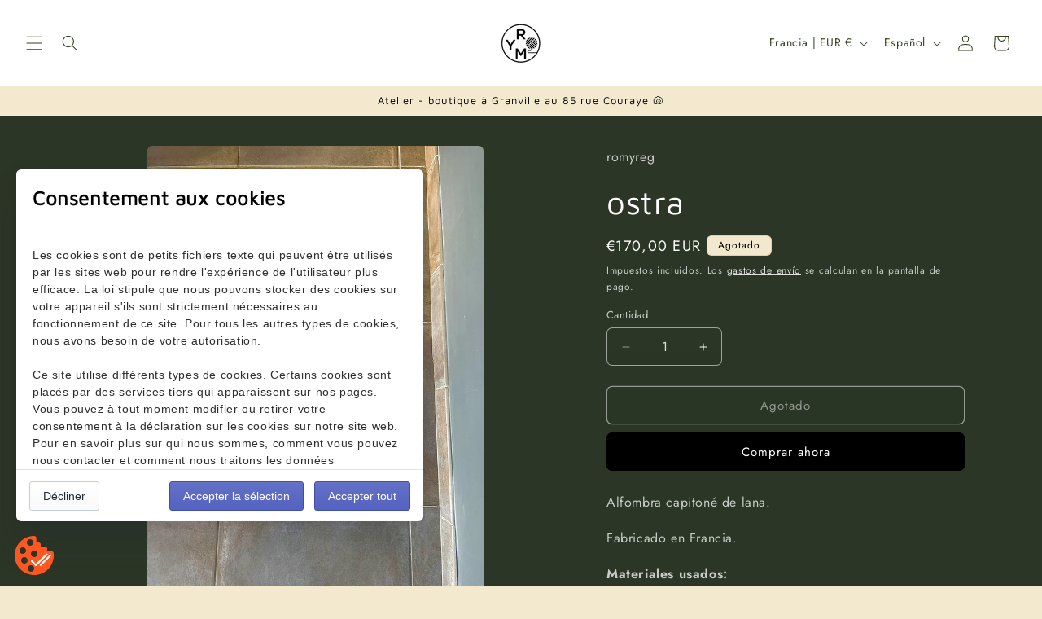

--- FILE ---
content_type: text/html; charset=UTF-8
request_url: https://legal-app.common-services.com/application/cookie_consent?shop=romyreg.myshopify.com
body_size: 15429
content:

<style>
    /* == Start ICON Button == */
    .Common-ServicesButton {
        align-items: flex-start;
        appearance: none;
        background-attachment: scroll;
        background-clip: border-box;
        background-color: rgba(0, 0, 0, 0);
        background-image: none;
        background-origin: padding-box;
        background-position-x: 0;
        background-position-y: 0;
        background-repeat-x: none;
        background-repeat-y: none;
        background-size: auto;
        border-bottom-color: rgb(53, 53, 53);
        border-bottom-style: none;
        border-bottom-width: 0;
        border-image-repeat: stretch;
        border-image-source: none;
        border-left-color: rgb(53, 53, 53);
        border-left-style: none;
        border-left-width: 0;
        border-right-color: rgb(53, 53, 53);
        border-right-style: none;
        border-right-width: 0;
        border-top-color: rgb(53, 53, 53);
        border-top-style: none;
        border-top-width: 0;
        bottom: 10px;
        box-shadow: none;
        box-sizing: border-box;
        color: rgb(53, 53, 53);
        cursor: pointer;
        display: flex;
        font-family: Rubik, sans-serif;
        font-size: 14px;
        font-stretch: 100%;
        font-style: normal;
        font-variant-caps: normal;
        font-variant-east-asian: normal;
        font-variant-ligatures: normal;
        font-variant-numeric: normal;
        font-weight: 700;
        height: 52px;
        justify-content: center;
        left: 18px;
        letter-spacing: normal;
        line-height: 17.5px;
        margin: 0;
        min-height: 0;
        min-width: 0;
        outline: rgb(53, 53, 53) none 0;
        overflow-x: visible;
        overflow-y: visible;
        padding: 0;
        position: fixed;
        text-align: center;
        text-decoration-color: rgb(53, 53, 53);
        text-decoration-line: none;
        text-decoration-style: solid;
        text-indent: 0;
        text-overflow: clip;
        text-rendering: auto;
        text-shadow: none;
        text-size-adjust: 100%;
        text-transform: none;
        transform: matrix(1, 0, 0, 1, 0, 0);
        transition-delay: 0s;
        transition-duration: 0.2s;
        transition-property: transform;
        transition-timing-function: ease;
        user-select: none;
        white-space: nowrap;
        width: 48px;
        word-spacing: 0;
        writing-mode: horizontal-tb;
        z-index: 1000;
        -webkit-box-pack: center;
        -webkit-font-smoothing: antialiased;
        -webkit-tap-highlight-color: rgba(0, 0, 0, 0);
        -webkit-border-image: none;
    }

    .Common-ServicesButton:hover {
        transform: translate(0px, 0px) scale(1.1) !important;
    }

    .Common-ServicesIcon {
        box-sizing: border-box;
        color: rgb(53, 53, 53);
        cursor: pointer;
        display: block;
        font-family: Rubik, sans-serif;
        font-size: 14px;
        font-stretch: 100%;
        font-style: normal;
        font-variant-caps: normal;
        font-variant-east-asian: normal;
        font-variant-ligatures: normal;
        font-variant-numeric: normal;
        font-weight: 700;
        height: 52px;
        letter-spacing: normal;
        line-height: 17.5px;
        margin: 0;
        text-align: center;
        text-indent: 0;
        text-rendering: auto;
        text-shadow: none;
        text-size-adjust: 100%;
        text-transform: none;
        user-select: none;
        white-space: nowrap;
        width: 48px;
        word-spacing: 0;
        writing-mode: horizontal-tb;
        -webkit-font-smoothing: antialiased;
        -webkit-tap-highlight-color: rgba(0, 0, 0, 0);
    }

    .Common-ServicesIcon svg path {
        fill: #ff5722;
    }

    .Common-ServicesIcon svg path:last-child {
        fill: #ffffff;
    }

    .Common-ServicesIcon img.custom-icon {
        width: 100%;
    }

    /* == END ICON Button == */

    /* +++ Start Modal +++ */
    .Widget__WidgetTitle {
        display: block !important;
        margin: 0 0 8px !important;
        font-size: 24px;
        line-height: 1.25 !important;
        font-weight: 700 !important;
        text-align: left !important;
        color: rgb(0, 0, 0) !important;
    }

    .Widget__WidgetTitle span,
    .Widget__WidgetTitle small {
        display: block !important;
    }

    .Widget__WidgetTitle small {
        font-size: 70% !important;
        font-weight: 400 !important;
    }

    .Widget__WidgetTitle span {
        font-size: inherit;
    }

    .WebsiteOverlay__WidgetContainer {
        position: fixed !important;
        bottom: 80px;
        box-sizing: border-box;
        color: rgb(53, 53, 53);
        display: block;
        font-family: Roboto, sans-serif;
        font-size: 12px;
        font-weight: 400;
        left: 20px;
        line-height: 16px;
        margin: 0;
        text-size-adjust: 100%;
        width: 500px;
        z-index: 1100;
        -webkit-font-smoothing: antialiased;
        -webkit-tap-highlight-color: rgba(0, 0, 0, 0);
    }

    .cs-modal-dialog__modal {
        position: fixed;
        right: 0;
        bottom: 0;
        left: 0;
        /* Show at beginning, hide when need */
        display: flex;
        flex-direction: column;
        width: 100%;
        max-height: min(calc(100vh - 200px), 60vh);
        background: var(--p-surface, #fff);
        box-shadow: var(--p-modal-shadow, 0 31px 41px 0 rgba(32, 42, 53, .2), 0 2px 16px 0 rgba(32, 42, 54, .08));
    }

    @media (min-width: 48.0625em) {
        .cs-modal-dialog__modal {
            position: relative;
            max-width: 620px;
            margin: 0 auto;
            border-radius: var(--p-border-radius-wide, 6px);
        }
    }

    @media (max-width: 768px) {
        .cs-modal-dialog__modal {
            bottom: 65px;
            max-height: calc(100vh - 300px);
        }
    }

    .Polaris-Modal-Header {
        display: flex;
        align-items: flex-start;
        flex-shrink: 0;
        padding: 16px 20px;
        border-bottom: var(--p-thin-border-subdued, 1px solid var(--p-border-subdued, #dfe3e8));
    }

    .Polaris-Modal-Header__Title {
        word-wrap: break-word;
        word-break: break-word;
        overflow-wrap: break-word;
        flex: 1 1;
        margin-top: 4px;
    }

    .Polaris-DisplayText--sizeSmall {
        font-size: 16px;
        font-weight: 400;
        line-height: 24px;
    }

    @media (min-width: 40em) {
        .Polaris-DisplayText--sizeSmall {
            font-size: 20px;
            line-height: 28px;
        }
    }

    .Polaris-DisplayText {
        margin: 0;
    }

    .Polaris-Modal__BodyWrapper {
        display: flex;
        flex-grow: 1;
        overflow-x: hidden;
        -webkit-overflow-scrolling: touch;
    }

    .Polaris-Modal__Body {
        width: 100%;
    }

    .Polaris-Modal-Section:not(:last-of-type) {
        border-bottom: 1px solid var(--p-border-subdued, #dfe3e8);
    }

    .Polaris-Modal-Section {
        flex: 0 0 auto;
        padding: 20px;
    }

    .Polaris-CalloutCard {
        display: flex;
        align-items: center;
    }

    .Polaris-CalloutCard__Content {
        flex: 1 1 auto;
    }

    .Elements__CookieMessage,
    .Elements__CookieMessage p,
    .Elements__CookieMessage li {
        color: rgb(102, 102, 102);
        font-size: 14px;
    }

    .Elements__CookieMessage p {
        margin: 0;
        font-size: 14px;
        font-weight: 400;
        line-height: 1.5;
        color: rgb(46, 46, 46);
    }

    .Polaris-ChoiceList {
        margin: 0;
        padding: 0;
        border: none;
    }

    .Polaris-ChoiceList__Title {
        font-size: 16px;
        font-weight: 400;
        line-height: 20px;
        text-transform: initial;
        letter-spacing: initial;
        display: block;
        margin: 0 0 4px;
        padding: 0;
    }

    @media (min-width: 40em) {
        .Polaris-ChoiceList__Title {
            font-size: 14px;
        }
    }

    .Polaris-ChoiceList__Choices {
        margin: 0;
        padding: 0;
        list-style: none;
    }

    .Polaris-Choice {
        display: inline-flex;
        justify-content: flex-start;
        padding: 4px 0;
        cursor: pointer;
    }

    .Polaris-Choice__Control {
        display: flex;
        flex: 0 0 auto;
        align-items: stretch;
        width: var(--p-choice-size, 16px);
        height: var(--p-choice-size, 16px);
        margin-top: var(--p-override-none, 2px);
        margin-right: 8px;
    }

    .Polaris-Choice__Control>* {
        width: 100%;
    }

    .Polaris-Choice__Label {
        font-size: 16px;
        font-weight: 400;
        line-height: 20px;
        text-transform: initial;
        letter-spacing: initial;
        -webkit-tap-highlight-color: transparent;
    }

    @media (min-width: 40em) {
        .Polaris-Choice__Label {
            font-size: 14px;
        }
    }

    .Polaris-Choice__Label:hover {
        cursor: pointer;
    }

    .Polaris-Choice__Descriptions {
        padding-left: calc(8px + var(--p-choice-size, 16px));
    }

    .Polaris-Choice__HelpText {
        font-size: 16px;
        font-weight: 400;
        line-height: 20px;
        text-transform: initial;
        letter-spacing: initial;
        color: var(--p-text-subdued, #637381);
        margin-bottom: 4px;
    }

    @media (min-width: 40em) {
        .Polaris-Choice__HelpText {
            font-size: 14px;
        }
    }

    .Polaris-Checkbox {
        position: relative;
        margin: var(--p-choice-margin, 0);
    }

    .Polaris-Checkbox__Input {
        position: absolute !important;
        top: 0;
        clip: rect(1px, 1px, 1px, 1px) !important;
        overflow: hidden !important;
        height: 1px !important;
        width: 1px !important;
        padding: 0 !important;
        border: 0 !important;
    }

    .Polaris-Checkbox:not(.Polaris-Checkbox--newDesignLanguage) .Polaris-Checkbox__Input:focus+.Polaris-Checkbox__Backdrop,
    .Polaris-Checkbox:not(.Polaris-Checkbox--newDesignLanguage) .Polaris-Checkbox__Input:active+.Polaris-Checkbox__Backdrop,
    .Polaris-Checkbox:not(.Polaris-Checkbox--newDesignLanguage) .Polaris-Checkbox__Input:checked+.Polaris-Checkbox__Backdrop,
    .Polaris-Checkbox:not(.Polaris-Checkbox--newDesignLanguage) .Polaris-Checkbox__Input.Polaris-Checkbox__Input--indeterminate+.Polaris-Checkbox__Backdrop {
        background: #5c6ac4;
    }

    .Polaris-Checkbox:not(.Polaris-Checkbox--newDesignLanguage) .Polaris-Checkbox__Input:focus+.Polaris-Checkbox__Backdrop::after,
    .Polaris-Checkbox:not(.Polaris-Checkbox--newDesignLanguage) .Polaris-Checkbox__Input:active+.Polaris-Checkbox__Backdrop::after,
    .Polaris-Checkbox:not(.Polaris-Checkbox--newDesignLanguage) .Polaris-Checkbox__Input:checked+.Polaris-Checkbox__Backdrop::after,
    .Polaris-Checkbox:not(.Polaris-Checkbox--newDesignLanguage) .Polaris-Checkbox__Input.Polaris-Checkbox__Input--indeterminate+.Polaris-Checkbox__Backdrop::after {
        background: white;
    }

    .Polaris-Checkbox:not(.Polaris-Checkbox--newDesignLanguage) .Polaris-Checkbox__Input:checked~.Polaris-Checkbox__Icon,
    .Polaris-Checkbox:not(.Polaris-Checkbox--newDesignLanguage) .Polaris-Checkbox__Input.Polaris-Checkbox__Input--indeterminate~.Polaris-Checkbox__Icon {
        transform: translate(-50%, -50%) scale(1);
    }

    .Polaris-Checkbox:not(.Polaris-Checkbox--newDesignLanguage) .Polaris-Checkbox__Input:focus+.Polaris-Checkbox__Backdrop,
    .Polaris-Checkbox:not(.Polaris-Checkbox--newDesignLanguage) .Polaris-Checkbox__Input:active+.Polaris-Checkbox__Backdrop {
        background: #5c6ac4;
        box-shadow: 0 0 0 1px #5c6ac4, 0 0 0 0 transparent;
        border-color: transparent;
    }

    .Polaris-Checkbox:not(.Polaris-Checkbox--newDesignLanguage) .Polaris-Checkbox__Input:focus+.Polaris-Checkbox__Backdrop::after,
    .Polaris-Checkbox:not(.Polaris-Checkbox--newDesignLanguage) .Polaris-Checkbox__Input:active+.Polaris-Checkbox__Backdrop::after {
        background: white;
    }

    @media (-ms-high-contrast: active) {

        .Polaris-Checkbox:not(.Polaris-Checkbox--newDesignLanguage) .Polaris-Checkbox__Input:focus+.Polaris-Checkbox__Backdrop::after,
        .Polaris-Checkbox:not(.Polaris-Checkbox--newDesignLanguage) .Polaris-Checkbox__Input:active+.Polaris-Checkbox__Backdrop::after {
            border: 1px dashed buttonText;
        }
    }

    .Polaris-Checkbox:not(.Polaris-Checkbox--newDesignLanguage) .Polaris-Checkbox__Input:disabled+.Polaris-Checkbox__Backdrop {
        background: #dfe3e8;
        box-shadow: none;
    }

    .Polaris-Checkbox:not(.Polaris-Checkbox--newDesignLanguage) .Polaris-Checkbox__Input:disabled+.Polaris-Checkbox__Backdrop::after {
        background: #f9fafb;
    }

    @media (-ms-high-contrast: active) {
        .Polaris-Checkbox:not(.Polaris-Checkbox--newDesignLanguage) .Polaris-Checkbox__Input:disabled+.Polaris-Checkbox__Backdrop {
            color: grayText;
        }
    }

    .Polaris-Checkbox:not(.Polaris-Checkbox--newDesignLanguage) .Polaris-Checkbox__Input:disabled~.Polaris-Checkbox__Icon svg {
        fill: #919eab;
    }

    .Polaris-Checkbox:not(.Polaris-Checkbox--newDesignLanguage) .Polaris-Checkbox__Backdrop {
        position: absolute;
        top: 0;
        bottom: 0;
        left: 0;
        right: 0;
        pointer-events: none;
        background-color: #c4cdd5;
        border: 1px solid transparent;
        box-shadow: 0 0 0 1px transparent, 0 1px 0 0 rgba(22, 29, 37, 0.05);
        border-radius: 3px;
        transition-property: box-shadow, background-color;
        transition-duration: 200ms;
        transition-timing-function: cubic-bezier(0.64, 0, 0.35, 1);
    }

    .Polaris-Checkbox:not(.Polaris-Checkbox--newDesignLanguage) .Polaris-Checkbox__Backdrop::after {
        content: '';
        position: absolute;
        top: 0;
        bottom: 0;
        left: 0;
        right: 0;
        display: block;
        background: linear-gradient(to bottom, white, #f9fafb);
        border-radius: 2px;
    }

    @media (-ms-high-contrast: active) {
        .Polaris-Checkbox:not(.Polaris-Checkbox--newDesignLanguage) .Polaris-Checkbox__Backdrop {
            background: transparent;
            border: 2px solid buttonText;
            transition: none;
            color: rgba(223, 227, 232, 0.3);
        }

        .Polaris-Checkbox:not(.Polaris-Checkbox--newDesignLanguage) .Polaris-Checkbox__Backdrop::after {
            top: -4px;
            right: -4px;
            bottom: -4px;
            left: -4px;
            background: none;
            border-radius: 4px;
        }
    }

    .Polaris-Checkbox:not(.Polaris-Checkbox--newDesignLanguage) .Polaris-Checkbox__Icon {
        transition: transform 100ms cubic-bezier(0.36, 0, 1, 1);
        transform: translate(-50%, -50%) scale(0);
    }

    .Polaris-Checkbox.Polaris-Checkbox--newDesignLanguage .Polaris-Checkbox__Input.Polaris-Checkbox--keyFocused+.Polaris-Checkbox__Backdrop::after {
        box-shadow: 0 0 0 2px var(--p-focused);
    }

    @media (-ms-high-contrast: active) {
        .Polaris-Checkbox.Polaris-Checkbox--newDesignLanguage .Polaris-Checkbox__Input.Polaris-Checkbox--keyFocused+.Polaris-Checkbox__Backdrop::after {
            outline: 1px solid windowText;
        }
    }

    .Polaris-Checkbox.Polaris-Checkbox--newDesignLanguage .Polaris-Checkbox__Input:active:not(:disabled)+.Polaris-Checkbox__Backdrop,
    .Polaris-Checkbox.Polaris-Checkbox--newDesignLanguage .Polaris-Checkbox__Input:checked+.Polaris-Checkbox__Backdrop,
    .Polaris-Checkbox.Polaris-Checkbox--newDesignLanguage .Polaris-Checkbox__Input.Polaris-Checkbox__Input--indeterminate+.Polaris-Checkbox__Backdrop {
        border-color: var(--p-interactive);
    }

    .Polaris-Checkbox.Polaris-Checkbox--newDesignLanguage .Polaris-Checkbox__Input:active:not(:disabled)+.Polaris-Checkbox__Backdrop::before,
    .Polaris-Checkbox.Polaris-Checkbox--newDesignLanguage .Polaris-Checkbox__Input:checked+.Polaris-Checkbox__Backdrop::before,
    .Polaris-Checkbox.Polaris-Checkbox--newDesignLanguage .Polaris-Checkbox__Input.Polaris-Checkbox__Input--indeterminate+.Polaris-Checkbox__Backdrop::before {
        opacity: 1;
        transform: scale(1);
    }

    @media (-ms-high-contrast: active) {

        .Polaris-Checkbox.Polaris-Checkbox--newDesignLanguage .Polaris-Checkbox__Input:active:not(:disabled)+.Polaris-Checkbox__Backdrop::before,
        .Polaris-Checkbox.Polaris-Checkbox--newDesignLanguage .Polaris-Checkbox__Input:checked+.Polaris-Checkbox__Backdrop::before,
        .Polaris-Checkbox.Polaris-Checkbox--newDesignLanguage .Polaris-Checkbox__Input.Polaris-Checkbox__Input--indeterminate+.Polaris-Checkbox__Backdrop::before {
            border: 2px solid windowText;
        }
    }

    .Polaris-Checkbox.Polaris-Checkbox--newDesignLanguage .Polaris-Checkbox__Input:active:not(:disabled)~.Polaris-Checkbox__Icon,
    .Polaris-Checkbox.Polaris-Checkbox--newDesignLanguage .Polaris-Checkbox__Input:checked~.Polaris-Checkbox__Icon,
    .Polaris-Checkbox.Polaris-Checkbox--newDesignLanguage .Polaris-Checkbox__Input.Polaris-Checkbox__Input--indeterminate~.Polaris-Checkbox__Icon {
        transition: opacity var(--p-duration-1-5-0) var(--p-ease), transform var(--p-duration-1-5-0) var(--p-ease);
        transform: translate(-50%, -50%) scale(1);
        opacity: 1;
    }

    .Polaris-Checkbox.Polaris-Checkbox--newDesignLanguage .Polaris-Checkbox__Input:disabled+.Polaris-Checkbox__Backdrop {
        border-color: var(--p-border-disabled);
    }

    .Polaris-Checkbox.Polaris-Checkbox--newDesignLanguage .Polaris-Checkbox__Input:disabled+.Polaris-Checkbox__Backdrop::before {
        background-color: var(--p-action-secondary-disabled);
    }

    .Polaris-Checkbox.Polaris-Checkbox--newDesignLanguage .Polaris-Checkbox__Input:disabled+.Polaris-Checkbox__Backdrop:hover {
        cursor: default;
    }

    .Polaris-Checkbox.Polaris-Checkbox--newDesignLanguage .Polaris-Checkbox__Input:disabled:checked+.Polaris-Checkbox__Backdrop {
        background: var(--p-border-disabled);
    }

    .Polaris-Checkbox.Polaris-Checkbox--newDesignLanguage .Polaris-Checkbox__Input:disabled:checked+.Polaris-Checkbox__Backdrop::before {
        background: var(--p-border-disabled);
    }

    .Polaris-Checkbox.Polaris-Checkbox--newDesignLanguage .Polaris-Checkbox__Backdrop {
        position: relative;
        border: var(--p-control-border-width) solid var(--p-border);
        background-color: var(--p-surface);
        border-radius: var(--p-border-radius-base);
        display: block;
        width: 100%;
        height: 100%;
    }

    .Polaris-Checkbox.Polaris-Checkbox--newDesignLanguage .Polaris-Checkbox__Backdrop::before {
        content: '';
        position: absolute;
        top: calc(-1 * var(--p-control-border-width));
        right: calc(-1 * var(--p-control-border-width));
        bottom: calc(-1 * var(--p-control-border-width));
        left: calc(-1 * var(--p-control-border-width));
        border-radius: var(--p-border-radius-base);
        background-color: var(--p-interactive);
        opacity: 0;
        transform: scale(0.25);
        transition: opacity var(--p-duration-1-0-0) var(--p-ease), transform var(--p-duration-1-0-0) var(--p-ease);
    }

    .Polaris-Checkbox.Polaris-Checkbox--newDesignLanguage .Polaris-Checkbox__Backdrop.Polaris-Checkbox--hover,
    .Polaris-Checkbox.Polaris-Checkbox--newDesignLanguage .Polaris-Checkbox__Backdrop:hover {
        cursor: pointer;
        border-color: var(--p-border-hovered);
    }

    .Polaris-Checkbox.Polaris-Checkbox--newDesignLanguage .Polaris-Checkbox__Backdrop::after {
        content: var(--p-non-null-content, none);
        position: absolute;
        z-index: 1;
        top: calc(-1 * (var(--p-control-border-width) + 1px));
        right: calc(-1 * (var(--p-control-border-width) + 1px));
        bottom: calc(-1 * (var(--p-control-border-width) + 1px));
        left: calc(-1 * (var(--p-control-border-width) + 1px));
        display: block;
        pointer-events: none;
        box-shadow: 0 0 0 calc(-1 * (var(--p-control-border-width) + 1px)) var(--p-focused);
        transition: box-shadow 100ms var(--p-ease);
        border-radius: calc(var(--p-border-radius-base) + 1px);
    }

    .Polaris-Checkbox.Polaris-Checkbox--newDesignLanguage .Polaris-Checkbox__Icon {
        transform: translate(-50%, -50%) scale(0.25);
        opacity: 0;
        transition: opacity var(--p-duration-1-0-0) var(--p-ease), transform var(--p-duration-1-0-0) var(--p-ease);
    }

    .Polaris-Icon {
        display: block;
        height: 20px;
        width: 20px;
        max-height: 100%;
        max-width: 100%;
        margin: auto;
    }

    .Polaris-Checkbox__Icon {
        position: absolute;
        top: 50%;
        left: 50%;
        transform-origin: 50% 50%;
        pointer-events: none;
    }

    .Polaris-Checkbox__Icon svg {
        fill: var(--p-icon-on-interactive, #5c6ac4);
    }

    @media (-ms-high-contrast: active) {
        .Polaris-Checkbox__Icon {
            fill: windowText;
        }
    }

    .Widget__WidgetCopyright {
        z-index: 300;
        position: relative;
        display: inline-flex;
        -webkit-box-pack: center;
        justify-content: center;
        width: 100%;
        overflow: hidden;
    }

    .Widget__WidgetCopyright a {
        display: inline-flex;
        -webkit-box-align: center;
        align-items: center;
        padding: 4px 10px;
        text-decoration: none;
        color: rgb(148, 148, 148);
        border: none;
        border-radius: 8px 8px 0 0;
        white-space: nowrap;
        opacity: 0.7;
        transition: none 0s ease 0s;
        font-weight: 400;
        font-size: 11px !important;
    }

    .Widget__WidgetCopyright a span {
        font-weight: 400;
        margin-right: 4px;
        font-size: 11px !important;
    }

    .Common-ServicesLogo__Style {
        display: inline-flex;
        -webkit-box-align: center;
        align-items: center;
        height: 18px;
    }

    .Widget__WidgetCopyright .Icon__IconStyle {
        position: relative;
        width: 100px;
        height: 100px;
        display: inline-flex;
    }

    .Icon__IconStyle svg {
        z-index: 0;
        position: relative;
        width: 100px;
        height: 100px;
    }

    svg:not(:root) {
        overflow: hidden;
    }

    .Polaris-Modal-Footer {
        display: flex;
        align-self: flex-end;
        align-items: center;
        width: 100%;
        min-height: 64px;
        padding: 16px;
        border-top: 1px solid var(--p-divider, #dfe3e8);
    }

    .Polaris-Modal-Footer__FooterContent {
        width: 100%
    }

    .Polaris-Stack {
        margin-top: -16px;
        margin-left: -16px;
        display: flex;
        flex-wrap: wrap;
        align-items: stretch;
    }

    .Polaris-Stack>.Polaris-Stack__Item {
        margin-top: 16px;
        margin-left: 16px;
        max-width: 100%;
    }

    .Polaris-Stack__Item {
        flex: 0 0 auto;
        min-width: 0;
    }

    .Polaris-Stack__Item--fill {
        flex: 1 1 auto;
    }


    .Polaris-ButtonGroup {
        display: flex;
        flex-wrap: wrap;
        align-items: center;
        margin-top: -12.8px;
        margin-left: -12.8px
    }

    .Polaris-ButtonGroup__Item {
        margin-top: 12.8px;
        margin-left: 12.8px
    }

    .Polaris-ButtonGroup--fullWidth .Polaris-ButtonGroup__Item {
        flex: 1 1 auto
    }

    .Polaris-ButtonGroup--tight .Polaris-ButtonGroup__Item {
        margin-top: 12.8px;
        margin-left: 12.8px
    }

    .Polaris-ButtonGroup--loose .Polaris-ButtonGroup__Item {
        margin-top: 32px;
        margin-left: 32px
    }

    .cs-button {
        font-size: 14px;
        position: relative;
        display: inline-flex;
        align-items: center;
        justify-content: center;
        min-height: 36px;
        min-width: 36px;
        margin: 0;
        padding: 7px 16px;
        background: linear-gradient(to bottom, white, #f9fafb);
        border: 1px solid var(--p-border, #c4cdd5);
        box-shadow: 0 1px 0 0 rgba(22, 29, 37, 0.05);
        border-radius: 3px;
        line-height: 1;
        color: #212b36;
        text-align: center;
        cursor: pointer;
        -webkit-user-select: none;
        user-select: none;
        text-decoration: none;
        transition-property: background, border, box-shadow;
        transition-duration: var(--p-override-none, 200ms);
        transition-timing-function: var(--p-override-none, cubic-bezier(0.64, 0, 0.35, 1));
        -webkit-tap-highlight-color: transparent;
    }

    .cs-button svg {
        fill: #637381;
    }

    .cs-button:hover {
        background: linear-gradient(to bottom, #f9fafb, #f4f6f8);
        border-color: #c4cdd5;
    }

    .cs-button:focus {
        border-color: #5c6ac4;
        outline: 0;
        box-shadow: 0 0 0 1px #5c6ac4;
    }

    @media (-ms-high-contrast: active) {
        .cs-button:focus {
            outline: 2px dotted;
        }
    }

    .cs-button:active {
        background: linear-gradient(to bottom, #f4f6f8, #f4f6f8);
        border-color: #c4cdd5;
        box-shadow: 0 0 0 0 transparent, inset 0 1px 1px 0 rgba(99, 115, 129, 0.1), inset 0 1px 4px 0 rgba(99, 115, 129, 0.2);
    }

    .Polaris-Button__Content {
        font-size: 16px;
        font-weight: var(--p-button-font-weight, 400);
        line-height: 16px;
        text-transform: initial;
        letter-spacing: initial;
        position: relative;
        display: flex;
        justify-content: center;
        align-items: center;
        min-width: 1px;
        min-height: 1px;
    }

    .Polaris-Button__Icon+*:not(.Polaris-Button__Icon) {
        margin-left: 4px;
    }

    .Polaris-Button--primary {
        --p-button-color: var(--p-action-primary);
        --p-button-text: var(--p-text-on-primary);
        --p-button-color-hover: var(--p-action-primary-hovered);
        --p-button-color-active: var(--p-action-primary-pressed);
        --p-button-color-depressed: var(--p-action-primary-depressed);
        background: linear-gradient(to bottom, #6371c7, #5563c1);
        border-color: #3f4eae;
        box-shadow: inset 0 1px 0 0 #6774c8, 0 1px 0 0 rgba(22, 29, 37, 0.05), 0 0 0 0 transparent;
        color: white;
    }

    .Polaris-Button--primary:hover {
        background: linear-gradient(to bottom, #5c6ac4, #4959bd);
        border-color: #3f4eae;
        color: white;
    }

    .Polaris-Button--primary:focus {
        border-color: #202e78;
        box-shadow: inset 0 1px 0 0 #6f7bcb, 0 1px 0 0 rgba(22, 29, 37, 0.05), 0 0 0 1px #202e78;
    }

    .Polaris-Button--primary:active {
        background: linear-gradient(to bottom, #3f4eae, #3f4eae);
        border-color: #38469b;
        box-shadow: inset 0 0 0 0 transparent, 0 1px 0 0 rgba(22, 29, 37, 0.05), 0 0 1px 0 #38469b;
    }

    .Polaris-Button--primary svg {
        fill: white;
    }
    /* +++ END Modal +++ */

    #cs-cookies-consent {
        z-index: 10000;
    }

    /**
     * Compatibility
     */
    /* https://lesbiscottes.fr/ */
    #cs-cookies-consent-trigger:hover, #cs-cookies-consent-trigger:focus {
        background: transparent;
        color: transparent;
    }
    #cs-cookies-consent-trigger svg {
        width: 48px;
        height: 48px;
    }
    #cs-cookies-consent-content .Polaris-Icon svg {
        width: 20px;
        height: 20px;
    }

    /**
     * Nicer mobile
     */
    @media (max-width: 460px) {
        .cs-modal-dialog__modal {
            max-height: calc(100vh - 350px);
        }
        .Common-ServicesButton {
            font-size: 12px;
        }
        .Common-ServicesIcon {
            font-size: 12px;
        }
        .WebsiteOverlay__WidgetContainer {
            font-size: 10px;
        }
        .Polaris-DisplayText--sizeSmall {
            font-size: 14px;
        }
        .Elements__CookieMessage,
        .Elements__CookieMessage p,
        .Elements__CookieMessage li {
            font-size: 12px;
        }
        .Elements__CookieMessage p {
            font-size: 12px;
        }
        .Polaris-ChoiceList__Title {
            font-size: 14px;
        }
        .Polaris-Choice__Label {
            font-size: 14px;
        }
        .Polaris-Choice__HelpText {
            font-size: 12px;
        }
        .cs-button {
            font-size: 12px;
        }
        .Polaris-Button__Content {
            font-size: 14px;
        }
    }
    @media (max-width: 420px) {
        .Widget__WidgetTitle {
            font-size: 18px;
        }
        .Polaris-Modal-Footer {
            min-height: 110px;
        }
    }
</style>

<div class="WebsiteOverlay__WidgetContainer" id="cs-cookies-consent">
    <div class="cs-modal-dialog__modal" id="cs-cookies-consent-content">
        <div class="Polaris-Modal-Header">
            <div class="Polaris-Modal-Header__Title">
                <h2 class="Polaris-DisplayText Polaris-DisplayText--sizeSmall">
                    <div class="Widget__WidgetTitle">
                        <span>Consentement aux cookies</span>
                    </div>
                </h2>
            </div>
        </div>
        <div class="Polaris-Modal__BodyWrapper">
            <div class="Polaris-Modal__Body Polaris-Scrollable Polaris-Scrollable--vertical"
                 data-polaris-scrollable="true">
                <section class="Polaris-Modal-Section">
                    <div class="Polaris-CalloutCard">
                        <div class="Polaris-CalloutCard__Content">
                            <!--              <div class="Polaris-CalloutCard__Title">-->
                            <!--                <h2 class="Polaris-Heading">Customize the style of your checkout</h2>-->
                            <!--              </div>-->
                            <div class="Polaris-TextContainer Elements__CookieMessage">
                                <p>Les cookies sont de petits fichiers texte qui peuvent être utilisés par les sites web pour rendre l'expérience de l'utilisateur plus efficace.
     La loi stipule que nous pouvons stocker des cookies sur votre appareil s'ils sont strictement nécessaires au fonctionnement de ce site.
     Pour tous les autres types de cookies, nous avons besoin de votre autorisation.</p>
                                <p>&nbsp;</p>
                                <p>Ce site utilise différents types de cookies.
     Certains cookies sont placés par des services tiers qui apparaissent sur nos pages. Vous pouvez à tout moment modifier ou retirer votre consentement à la déclaration sur les cookies sur notre site web.
     Pour en savoir plus sur qui nous sommes, comment vous pouvez nous contacter et comment nous traitons les données personnelles, consultez notre politique de confidentialité.
     Veuillez indiquer votre numéro de consentement et la date à laquelle vous nous contactez concernant votre consentement.</p>
                                <!--                <div class="Polaris-CalloutCard__Buttons">-->
                                <!--                    <div class="Polaris-ButtonGroup">-->
                                <!--                        <div class="Polaris-ButtonGroup__Item Polaris-ButtonGroup__Item&#45;&#45;plain">-->
                                <!--                            <a target="_blank" href="https://www.Shopify.com/en/privacy-policy"-->
                                <!--                               class="cs-button Polaris-Button&#45;&#45;plain">-->
                                <!--                                <span class="Polaris-Button__Content">-->
                                <!--                                    <span class="Polaris-Button__Text">Read the Privacy Policy</span>-->
                                <!--                                </span>-->
                                <!--                            </a>-->
                                <!--                        </div>-->
                                <!--                    </div>-->
                                <!--                </div>-->
                            </div>
                        </div>
                        <!--            <img width="75" style="width: 75px"-->
                        <!--                 src="https://brandslogo.net/wp-content/uploads/2017/02/shopify-logomark-logo.png" alt=""-->
                        <!--                 class="Polaris-CalloutCard__Image">-->
                    </div>
                </section>
                <section class="Polaris-Modal-Section">
                    <div class="Polaris-CalloutCard">
                        <div class="Polaris-CalloutCard__Content">
                            <fieldset class="Polaris-ChoiceList" id="PolarisChoiceList18[]" aria-invalid="false">
                                <!--                <legend class="Polaris-ChoiceList__Title">While the customer is checking out</legend>-->
                                <ul class="Polaris-ChoiceList__Choices">
                                    <li>
                                        <div>
                                            <label class="Polaris-Choice" for="PolarisCheckbox11">
                        <span class="Polaris-Choice__Control">
                          <span class="Polaris-Checkbox">
                            <input id="PolarisCheckbox11" name="PolarisChoiceList18[]" type="checkbox"
                                   class="Polaris-Checkbox__Input" aria-invalid="false"
                                   aria-describedby="PolarisCheckbox11HelpText" role="checkbox"
                                   aria-checked="true" checked>
                            <span class="Polaris-Checkbox__Backdrop"></span>
                            <span class="Polaris-Checkbox__Icon">
                              <span class="Polaris-Icon">
                                <svg viewBox="0 0 20 20" class="Polaris-Icon__Svg"
                                     focusable="false"
                                     aria-hidden="true">
                                  <path
                                      d="M8.315 13.859l-3.182-3.417a.506.506 0 0 1 0-.684l.643-.683a.437.437 0 0 1 .642 0l2.22 2.393 4.942-5.327a.436.436 0 0 1 .643 0l.643.684a.504.504 0 0 1 0 .683l-5.91 6.35a.437.437 0 0 1-.642 0">
                                  </path>
                                </svg>
                              </span>
                            </span>
                          </span>
                        </span>
                                                <span class="Polaris-Choice__Label"><b>Nécessaire</b></span>
                                            </label>
                                            <div class="Polaris-Choice__Descriptions">
                                                <div class="Polaris-Choice__HelpText" id="PolarisCheckbox11HelpText">
                                                    Les cookies nécessaires contribuent à rendre un site web utilisable en permettant des fonctions de base comme la navigation sur les pages et l'accès aux zones sécurisées du site.
     Le site web ne peut pas fonctionner correctement avec ces cookies.                                                </div>
                                            </div>
                                        </div>
                                    </li>
                                    <li>
                                        <div>
                                            <label class="Polaris-Choice" for="PolarisCheckbox12">
                        <span class="Polaris-Choice__Control">
                          <span class="Polaris-Checkbox">
                            <input id="PolarisCheckbox12" name="PolarisChoiceList18[]" type="checkbox"
                                   class="Polaris-Checkbox__Input" aria-invalid="false"
                                   aria-describedby="PolarisCheckbox12HelpText" role="checkbox"
                                   aria-checked="true" checked>
                            <span class="Polaris-Checkbox__Backdrop"></span>
                            <span class="Polaris-Checkbox__Icon">
                              <span class="Polaris-Icon">
                                <svg viewBox="0 0 20 20" class="Polaris-Icon__Svg" focusable="false"
                                     aria-hidden="true">
                                  <path
                                      d="M8.315 13.859l-3.182-3.417a.506.506 0 0 1 0-.684l.643-.683a.437.437 0 0 1 .642 0l2.22 2.393 4.942-5.327a.436.436 0 0 1 .643 0l.643.684a.504.504 0 0 1 0 .683l-5.91 6.35a.437.437 0 0 1-.642 0">
                                  </path>
                                </svg>
                              </span>
                            </span>
                          </span>
                        </span>
                                                <span class="Polaris-Choice__Label"><b>Préférences</b></span>
                                            </label>
                                            <div class="Polaris-Choice__Descriptions">
                                                <div class="Polaris-Choice__HelpText" id="PolarisCheckbox12HelpText">
                                                    Les cookies de préférences permettent à un site web de se souvenir des informations qui modifient le comportement ou l'apparence du site, comme votre langue préférée ou la région dans laquelle vous vous trouvez.                                                </div>
                                            </div>
                                        </div>
                                    </li>
                                    <li>
                                        <div>
                                            <label class="Polaris-Choice" for="PolarisCheckbox13">
                        <span class="Polaris-Choice__Control">
                          <span class="Polaris-Checkbox">
                            <input id="PolarisCheckbox13" name="PolarisChoiceList18[]" type="checkbox"
                                   class="Polaris-Checkbox__Input" aria-invalid="false"
                                   aria-describedby="PolarisCheckbox13HelpText" role="checkbox"
                                   aria-checked="true" checked>
                            <span class="Polaris-Checkbox__Backdrop"></span>
                            <span class="Polaris-Checkbox__Icon">
                              <span class="Polaris-Icon">
                                <svg viewBox="0 0 20 20" class="Polaris-Icon__Svg" focusable="false"
                                     aria-hidden="true">
                                  <path
                                      d="M8.315 13.859l-3.182-3.417a.506.506 0 0 1 0-.684l.643-.683a.437.437 0 0 1 .642 0l2.22 2.393 4.942-5.327a.436.436 0 0 1 .643 0l.643.684a.504.504 0 0 1 0 .683l-5.91 6.35a.437.437 0 0 1-.642 0">
                                  </path>
                                </svg>
                              </span>
                            </span>
                          </span>
                        </span>
                                                <span class="Polaris-Choice__Label"><b>Statistiques</b></span>
                                            </label>
                                            <div class="Polaris-Choice__Descriptions">
                                                <div class="Polaris-Choice__HelpText" id="PolarisCheckbox13HelpText">
                                                    Les cookies statistiques aident les propriétaires de sites web à comprendre comment les visiteurs interagissent avec les sites web en recueillant et en communiquant des informations de manière anonyme.                                                </div>
                                            </div>
                                        </div>
                                    </li>
                                    <li>
                                        <div>
                                            <label class="Polaris-Choice" for="PolarisCheckbox14">
                        <span class="Polaris-Choice__Control">
                          <span class="Polaris-Checkbox">
                            <input id="PolarisCheckbox14" name="PolarisChoiceList18[]" type="checkbox"
                                   class="Polaris-Checkbox__Input" aria-invalid="false"
                                   aria-describedby="PolarisCheckbox14HelpText" role="checkbox"
                                   aria-checked="true" checked>
                            <span class="Polaris-Checkbox__Backdrop"></span>
                            <span class="Polaris-Checkbox__Icon">
                              <span class="Polaris-Icon">
                                <svg viewBox="0 0 20 20" class="Polaris-Icon__Svg" focusable="false"
                                     aria-hidden="true">
                                  <path
                                      d="M8.315 13.859l-3.182-3.417a.506.506 0 0 1 0-.684l.643-.683a.437.437 0 0 1 .642 0l2.22 2.393 4.942-5.327a.436.436 0 0 1 .643 0l.643.684a.504.504 0 0 1 0 .683l-5.91 6.35a.437.437 0 0 1-.642 0">
                                  </path>
                                </svg>
                              </span>
                            </span>
                          </span>
                        </span>
                                                <span class="Polaris-Choice__Label"><b>Marketing</b></span>
                                            </label>
                                            <div class="Polaris-Choice__Descriptions">
                                                <div class="Polaris-Choice__HelpText" id="PolarisCheckbox14HelpText">
                                                    Les cookies marketing sont utilisés pour suivre les visiteurs d'un site web à l'autre.
     L'objectif est d'afficher des publicités qui sont pertinentes et attrayantes pour l'utilisateur individuel et donc plus utiles pour les éditeurs et les annonceurs tiers.                                                </div>
                                            </div>
                                        </div>
                                    </li>
                                </ul>
                            </fieldset>
                        </div>
                    </div>
                </section>
            </div>
        </div>
        <!--    <div class="Widget__WidgetWrapper Common-Services_widget_wrapper">-->
        <!--      <span class="Widget__WidgetCopyright">-->
        <!--        <a href="https://blog.common-services.com/" target="_blank">-->
        <!--          <span>Consents certified by </span>-->
        <!--          <div size="100" height="18" class="Common-ServicesLogo__Style">-->
        <!--            <div size="100" class="Icon__IconStyle"><svg viewBox="0 0 24 24">-->
        <!--                <path-->
        <!--                  d="m 5.5058854,12.587 c 0.045006,0 0.087156,-0.01 0.1264804,-0.028 0.039354,-0.019 0.073116,-0.044 0.101226,-0.076 0.02811,-0.032 0.050628,-0.069 0.067464,-0.1123 0.016866,-0.043 0.025314,-0.089 0.025314,-0.1379 v -0.4272 c 0,-0.049 -0.00845,-0.096 -0.025314,-0.142 -0.016836,-0.046 -0.039354,-0.087 -0.067464,-0.1223 -0.02811,-0.036 -0.061872,-0.064 -0.101226,-0.086 -0.039324,-0.022 -0.081475,-0.032 -0.1264804,-0.032 H 5.3344288 c -0.044976,0 -0.087186,0.011 -0.1265101,0.032 -0.039354,0.022 -0.073532,0.05 -0.1026241,0.086 -0.029032,0.036 -0.05155,0.076 -0.067464,0.1223 -0.015914,0.046 -0.023916,0.093 -0.023916,0.142 v 0.4272 c 0,0.049 0.008,0.095 0.023916,0.1379 0.015914,0.043 0.038432,0.08 0.067464,0.1123 0.029092,0.032 0.06327,0.057 0.1026241,0.076 0.039324,0.019 0.081534,0.028 0.1265101,0.028 z m -0.1714566,0.1404 c -0.067494,0 -0.1298119,-0.012 -0.1869839,-0.035 -0.057113,-0.023 -0.1067885,-0.057 -0.1489685,-0.1 -0.04218,-0.043 -0.07499,-0.095 -0.0984,-0.156 -0.02344,-0.061 -0.03513,-0.1288 -0.03513,-0.2038 v -0.4272 c 0,-0.075 0.01169,-0.1444 0.03513,-0.2081 0.02341,-0.064 0.055774,-0.119 0.097002,-0.1658 0.041228,-0.047 0.090874,-0.083 0.1489685,-0.1097 0.058094,-0.026 0.1208881,-0.039 0.188382,-0.039 h 0.1714566 c 0.067464,0 0.1297822,0.013 0.1869542,0.039 0.057142,0.026 0.1063423,0.063 0.1476002,0.1097 0.041198,0.047 0.073532,0.1021 0.096972,0.1658 0.02341,0.064 0.0351,0.1331 0.0351,0.2081 v 0.4272 c 0,0.075 -0.01169,0.1429 -0.0351,0.2038 -0.02344,0.061 -0.05622,0.113 -0.09837,0.156 -0.04218,0.043 -0.091856,0.076 -0.149028,0.1 -0.057172,0.023 -0.1185084,0.035 -0.1841283,0.035 z m 1.0681825,-1.3071 v 1.2088 c 0,0.024 -0.00747,0.044 -0.022429,0.059 -0.015022,0.015 -0.03284,0.022 -0.053454,0.022 -0.022488,0 -0.040276,-0.01 -0.053424,-0.022 -0.013118,-0.015 -0.019662,-0.033 -0.019662,-0.053 V 11.401 c 0,-0.032 0.010798,-0.06 0.032304,-0.084 0.021566,-0.024 0.050122,-0.037 0.085728,-0.037 h 1.2819081 c 0.058094,0 0.1138681,0.01 0.1672624,0.031 0.053424,0.021 0.1002741,0.051 0.1405503,0.091 0.040306,0.04 0.07261,0.09 0.096972,0.1476 0.024392,0.058 0.036558,0.1246 0.036558,0.1996 v 0.8855 c 0,0.021 -0.00747,0.038 -0.022488,0.053 -0.014962,0.015 -0.032751,0.022 -0.053424,0.022 -0.022458,0 -0.040247,-0.01 -0.053394,-0.022 -0.013118,-0.015 -0.019692,-0.033 -0.019692,-0.053 v -0.8855 c 0,-0.049 -0.00794,-0.093 -0.023886,-0.1335 -0.015944,-0.04 -0.037004,-0.075 -0.06324,-0.104 -0.026266,-0.029 -0.057172,-0.052 -0.092778,-0.067 -0.035576,-0.016 -0.073086,-0.024 -0.1124403,-0.024 H 7.2487986 v 1.2088 c 0,0.024 -0.00753,0.044 -0.022518,0.059 -0.014962,0.015 -0.03281,0.022 -0.053394,0.022 -0.022488,0 -0.040276,-0.01 -0.053394,-0.022 -0.013118,-0.015 -0.019662,-0.033 -0.019662,-0.053 v -1.2144 z m 2.1224437,0 v 1.2088 c 0,0.024 -0.0075,0.044 -0.022458,0.059 -0.015022,0.015 -0.03281,0.022 -0.053454,0.022 -0.022488,0 -0.040247,-0.01 -0.053424,-0.022 -0.013118,-0.015 -0.019662,-0.033 -0.019662,-0.053 V 11.401 c 0,-0.032 0.010768,-0.06 0.032364,-0.084 0.021506,-0.024 0.050063,-0.037 0.085698,-0.037 h 1.2818782 c 0.05812,0 0.113838,0.01 0.167233,0.031 0.05345,0.021 0.1002738,0.051 0.1406098,0.091 0.04025,0.04 0.07261,0.09 0.09697,0.1476 0.02439,0.058 0.03656,0.1246 0.03656,0.1996 v 0.8855 c 0,0.021 -0.0075,0.038 -0.02249,0.053 -0.01496,0.015 -0.03281,0.022 -0.05342,0.022 -0.02246,0 -0.04031,-0.01 -0.05339,-0.022 -0.01315,-0.015 -0.01972,-0.033 -0.01972,-0.053 v -0.8855 c 0,-0.049 -0.0079,-0.093 -0.02386,-0.1335 -0.01597,-0.04 -0.03703,-0.075 -0.0633,-0.104 -0.02621,-0.029 -0.05711,-0.052 -0.09275,-0.067 -0.03555,-0.016 -0.07306,-0.024 -0.11244,-0.024 H 9.3712423 v 1.2088 c 0,0.024 -0.00753,0.044 -0.022518,0.059 -0.015022,0.015 -0.03281,0.022 -0.053394,0.022 -0.022548,0 -0.040336,-0.01 -0.053394,-0.022 -0.013148,-0.015 -0.019692,-0.033 -0.019692,-0.053 v -1.2144 z m 2.614385,1.1667 c 0.045,0 0.08713,-0.01 0.12648,-0.028 0.03935,-0.019 0.07318,-0.044 0.101226,-0.076 0.02805,-0.032 0.05057,-0.069 0.06743,-0.1123 0.01687,-0.043 0.02534,-0.089 0.02534,-0.1379 v -0.4272 c 0,-0.049 -0.0085,-0.096 -0.02534,-0.142 -0.01687,-0.046 -0.03938,-0.087 -0.06743,-0.1223 -0.02805,-0.036 -0.06187,-0.064 -0.101226,-0.086 -0.03935,-0.022 -0.08147,-0.032 -0.12648,-0.032 h -0.171516 c -0.04495,0 -0.08713,0.011 -0.126481,0.032 -0.03938,0.022 -0.07356,0.05 -0.102594,0.086 -0.02903,0.036 -0.05152,0.076 -0.06746,0.1223 -0.01594,0.046 -0.02392,0.093 -0.02392,0.142 v 0.4272 c 0,0.049 0.008,0.095 0.02392,0.1379 0.01594,0.043 0.03843,0.08 0.06746,0.1123 0.02903,0.032 0.06321,0.057 0.102594,0.076 0.03935,0.019 0.08153,0.028 0.126481,0.028 z m -0.171516,0.1404 c -0.06743,0 -0.129753,-0.012 -0.186925,-0.035 -0.05714,-0.023 -0.106818,-0.057 -0.148968,-0.1 -0.04215,-0.043 -0.07499,-0.095 -0.09837,-0.156 -0.02347,-0.061 -0.03516,-0.1288 -0.03516,-0.2038 v -0.4272 c 0,-0.075 0.01169,-0.1444 0.03516,-0.2081 0.02338,-0.064 0.05572,-0.119 0.09694,-0.1658 0.04126,-0.047 0.0909,-0.083 0.149028,-0.1097 0.05809,-0.026 0.120858,-0.039 0.188293,-0.039 h 0.171516 c 0.06746,0 0.129782,0.013 0.186894,0.039 0.05717,0.026 0.106372,0.063 0.14766,0.1097 0.04114,0.047 0.07347,0.1021 0.09697,0.1658 0.02341,0.064 0.0351,0.1331 0.0351,0.2081 v 0.4272 c 0,0.075 -0.01169,0.1429 -0.0351,0.2038 -0.0235,0.061 -0.05625,0.113 -0.09837,0.156 -0.04221,0.043 -0.09186,0.076 -0.149028,0.1 -0.05717,0.023 -0.118568,0.035 -0.184128,0.035 z m 1.832865,-0.9782 c 0,-0.049 -0.008,-0.093 -0.02383,-0.1335 -0.01597,-0.04 -0.037,-0.075 -0.0633,-0.104 -0.02627,-0.029 -0.05717,-0.052 -0.09275,-0.067 -0.03564,-0.016 -0.07315,-0.024 -0.11244,-0.024 H 12.03616 v 1.2088 c 0,0.024 -0.0075,0.044 -0.02246,0.059 -0.01505,0.015 -0.03278,0.022 -0.05342,0.022 -0.02061,0 -0.03793,-0.01 -0.05203,-0.022 -0.01404,-0.015 -0.02106,-0.033 -0.02106,-0.053 v -1.2341 c 0,-0.032 0.01077,-0.06 0.0323,-0.084 0.02151,-0.024 0.05009,-0.037 0.08573,-0.037 h 0.503244 c 0.05806,0 0.113809,0.01 0.167233,0.031 0.05345,0.021 0.10072,0.051 0.141948,0.091 0.04123,0.04 0.07359,0.09 0.097,0.1476 0.02338,0.058 0.03516,0.1246 0.03516,0.1996 v 0.8855 c 0,0.021 -0.0075,0.038 -0.02246,0.053 -0.01505,0.015 -0.03287,0.022 -0.05348,0.022 -0.02061,0 -0.03793,-0.01 -0.05197,-0.022 -0.01413,-0.015 -0.02112,-0.033 -0.02112,-0.053 z M 4.5135852,11.2798 c 0.020614,0 0.03745,0.01 0.050568,0.02 0.013148,0.013 0.019692,0.03 0.019692,0.051 0,0.047 -0.02341,0.07 -0.07026,0.07 H 4.1958969 c -0.1405504,0 -0.2426687,0.038 -0.3063849,0.1125 -0.063716,0.075 -0.095574,0.1817 -0.095574,0.3204 v 0.2671 c 0,0.1461 0.033226,0.2577 0.099768,0.3346 0.066542,0.077 0.1672326,0.1152 0.3021907,0.1152 h 0.3176885 c 0.020614,0 0.03745,0.01 0.050568,0.02 0.013148,0.013 0.019692,0.03 0.019692,0.05 0,0.021 -0.00654,0.038 -0.019692,0.051 -0.013118,0.013 -0.029954,0.02 -0.050568,0.02 H 4.1958969 c -0.1854967,0 -0.3232509,-0.048 -0.4132329,-0.1434 -0.089922,-0.096 -0.1349283,-0.2454 -0.1349283,-0.4497 v -0.2643 c 0,-0.1892 0.0445,-0.3321 0.1335303,-0.4287 0.08903,-0.096 0.2272602,-0.1447 0.4146309,-0.1447 z"-->
        <!--                  style="fill:#ff4b28;fill-opacity:1;fill-rule:nonzero;stroke:none;stroke-width:0.0297461"-->
        <!--                  fill="#ff4b28" />-->
        <!--                <path style="fill:#5a5a5a;fill-opacity:1;fill-rule:nonzero;stroke:none;stroke-width:0.0297461"-->
        <!--                      d="m 19.539062,10.7647 c -0.02252,0 -0.03967,0.01 -0.05273,0.021 -0.01318,0.014 -0.01953,0.032 -0.01953,0.055 v 0.053 c 0,0.021 0.0064,0.039 0.01953,0.053 0.01306,0.011 0.03021,0.022 0.05273,0.022 0.02064,0 0.03771,-0.01 0.05273,-0.022 0.01496,-0.014 0.02344,-0.032 0.02344,-0.053 v -0.053 c 0,-0.023 -0.0084,-0.041 -0.02344,-0.055 -0.01502,-0.011 -0.03209,-0.021 -0.05273,-0.021 z m -3.263671,0.5176 c -0.07496,0 -0.143342,0.011 -0.207032,0.035 -0.06381,0.024 -0.120288,0.059 -0.167968,0.1055 -0.04783,0.046 -0.08609,0.1039 -0.113282,0.1719 -0.02716,0.068 -0.04101,0.1464 -0.04101,0.2324 v 0.2188 c 0,0.1124 0.0095,0.2119 0.02539,0.2949 0.01597,0.083 0.04273,0.152 0.08203,0.207 0.03941,0.055 0.09166,0.098 0.158203,0.125 0.06657,0.027 0.150816,0.041 0.251953,0.041 h 0.435547 c 0.02059,0 0.03763,-0.01 0.05078,-0.021 0.01312,-0.013 0.01953,-0.03 0.01953,-0.051 0,-0.02 -0.0064,-0.036 -0.01953,-0.049 -0.01314,-0.01 -0.03021,-0.021 -0.05273,-0.021 h -0.429688 c -0.07118,0 -0.130854,-0.01 -0.177734,-0.031 -0.04691,-0.022 -0.08523,-0.054 -0.113282,-0.096 -0.02814,-0.042 -0.04648,-0.094 -0.05859,-0.1562 -0.01218,-0.062 -0.01958,-0.1348 -0.02149,-0.2168 h 0.802735 c 0.03367,0 0.06244,-0.011 0.08398,-0.033 0.02156,-0.021 0.03125,-0.048 0.03125,-0.08 v -0.1309 c 0,-0.1799 -0.04492,-0.3162 -0.136719,-0.4082 -0.0918,-0.092 -0.226216,-0.1367 -0.402343,-0.1367 z m 0.894531,0 c -0.02248,0 -0.04154,0.01 -0.05469,0.022 -0.0131,0.015 -0.01953,0.034 -0.01953,0.055 v 1.2832 c 0,0.021 0.0064,0.037 0.01953,0.051 0.01314,0.011 0.0322,0.021 0.05469,0.021 0.02055,0 0.03774,-0.01 0.05273,-0.021 0.01496,-0.014 0.02344,-0.03 0.02344,-0.051 v -0.8046 c 0,-0.1293 0.03103,-0.2317 0.0957,-0.3047 0.06467,-0.073 0.165961,-0.1094 0.302734,-0.1094 h 0.0918 c 0.02062,0 0.0376,-0.01 0.05078,-0.019 0.01319,-0.014 0.01953,-0.03 0.01953,-0.051 0,-0.021 -0.0055,-0.038 -0.01953,-0.051 -0.01404,-0.01 -0.03223,-0.019 -0.05469,-0.019 h -0.08789 c -0.177911,0 -0.310327,0.043 -0.398437,0.1308 v -0.055 c 0,-0.02 -0.0085,-0.04 -0.02344,-0.055 -0.01499,-0.012 -0.03217,-0.022 -0.05273,-0.022 z m 3.273437,0 c -0.187311,0 -0.325062,0.047 -0.414062,0.1445 -0.08897,0.097 -0.132813,0.2405 -0.132813,0.4297 v 0.2637 c 0,0.2043 0.04482,0.3532 0.134766,0.4492 0.08998,0.095 0.226612,0.1445 0.412109,0.1445 h 0.31836 c 0.02059,0 0.03763,-0.01 0.05078,-0.019 0.0131,-0.013 0.01953,-0.032 0.01953,-0.053 0,-0.02 -0.0064,-0.036 -0.01953,-0.049 -0.01315,-0.01 -0.0302,-0.02 -0.05078,-0.02 h -0.31836 c -0.134988,0 -0.234211,-0.038 -0.300781,-0.1152 -0.06643,-0.077 -0.09961,-0.19 -0.09961,-0.336 v -0.2656 c 0,-0.1387 0.03198,-0.2473 0.0957,-0.3223 0.06366,-0.074 0.164196,-0.1113 0.304687,-0.1113 h 0.31836 c 0.04679,0 0.07031,-0.023 0.07031,-0.07 0,-0.021 -0.0064,-0.038 -0.01953,-0.051 -0.01315,-0.01 -0.0302,-0.019 -0.05078,-0.019 z m 1.199219,0 c -0.07499,0 -0.145234,0.011 -0.208984,0.035 -0.06369,0.024 -0.120109,0.059 -0.167969,0.1055 -0.04783,0.046 -0.08414,0.1039 -0.111328,0.1719 -0.02713,0.068 -0.04102,0.1464 -0.04102,0.2324 v 0.2188 c 0,0.1124 0.0075,0.2119 0.02344,0.2949 0.01591,0.083 0.04466,0.152 0.08398,0.207 0.03932,0.055 0.09172,0.098 0.158203,0.125 0.06654,0.027 0.150757,0.041 0.251953,0.041 H 22.0664 c 0.02056,0 0.03766,-0.01 0.05078,-0.021 0.013,-0.013 0.01953,-0.03 0.01953,-0.051 0,-0.02 -0.0065,-0.036 -0.01953,-0.049 -0.01312,-0.01 -0.03214,-0.021 -0.05469,-0.021 h -0.429688 c -0.07124,0 -0.128961,-0.01 -0.175781,-0.031 -0.04688,-0.022 -0.08517,-0.054 -0.113281,-0.096 -0.02808,-0.042 -0.04835,-0.094 -0.06055,-0.1562 -0.01219,-0.062 -0.01958,-0.1348 -0.02148,-0.2168 h 0.804687 c 0.0337,0 0.06037,-0.012 0.08203,-0.033 0.0215,-0.021 0.0332,-0.048 0.0332,-0.08 v -0.1309 c 0,-0.1799 -0.04681,-0.3162 -0.138672,-0.4082 -0.09183,-0.092 -0.224205,-0.1367 -0.400391,-0.1367 z m -6.736328,0 c -0.06369,0 -0.123581,0.01 -0.181641,0.02 -0.05812,0.014 -0.109213,0.037 -0.152343,0.068 -0.04307,0.031 -0.07728,0.071 -0.103516,0.1211 -0.02617,0.05 -0.04102,0.1087 -0.04102,0.1777 0,0.1274 0.04051,0.2194 0.121094,0.2734 0.08055,0.054 0.193711,0.089 0.337891,0.1035 l 0.121093,0.014 c 0.09742,0.013 0.17217,0.039 0.22461,0.08 0.05241,0.041 0.07813,0.097 0.07813,0.1641 0,0.099 -0.03218,0.169 -0.09961,0.207 -0.06747,0.039 -0.159034,0.057 -0.273438,0.057 h -0.396484 c -0.02065,0 -0.03769,0.01 -0.05078,0.022 -0.01309,0.013 -0.01953,0.028 -0.01953,0.049 v 0 c 0,0.021 0.0064,0.038 0.01953,0.051 0.01309,0.01 0.03014,0.022 0.05078,0.022 H 14.9375 c 0.0788,0 0.150114,-0.01 0.214844,-0.022 0.0647,-0.013 0.120115,-0.034 0.166015,-0.066 0.04596,-0.032 0.08115,-0.073 0.107422,-0.125 0.02617,-0.052 0.03906,-0.1163 0.03906,-0.1953 0,-0.1181 -0.03846,-0.2076 -0.115235,-0.2676 -0.07689,-0.06 -0.181478,-0.098 -0.316406,-0.1172 l -0.107422,-0.014 c -0.119936,-0.015 -0.207308,-0.039 -0.261719,-0.072 -0.05428,-0.033 -0.08008,-0.089 -0.08008,-0.168 0,-0.088 0.02999,-0.1515 0.0918,-0.1875 0.06187,-0.037 0.138729,-0.055 0.230469,-0.055 h 0.435547 c 0.02059,0 0.03766,-0.01 0.05078,-0.019 0.01316,-0.013 0.01953,-0.03 0.01953,-0.051 0,-0.021 -0.0075,-0.038 -0.02148,-0.051 -0.01404,-0.01 -0.03214,-0.02 -0.05469,-0.02 z m 8.035156,0 c -0.06363,0 -0.125504,0.01 -0.183594,0.02 -0.05809,0.014 -0.109213,0.037 -0.152343,0.068 -0.0431,0.031 -0.07731,0.071 -0.103516,0.1211 -0.02621,0.05 -0.03906,0.1087 -0.03906,0.1777 0,0.1274 0.04054,0.2194 0.121093,0.2734 0.08061,0.054 0.19167,0.089 0.335938,0.1035 l 0.121094,0.014 c 0.09745,0.013 0.174062,0.039 0.226562,0.08 0.05241,0.041 0.07813,0.097 0.07813,0.1641 0,0.099 -0.03407,0.169 -0.101562,0.207 -0.06746,0.039 -0.159094,0.057 -0.273438,0.057 h -0.396484 c -0.02059,0 -0.03574,0.01 -0.04883,0.022 -0.01315,0.013 -0.02148,0.028 -0.02148,0.049 v 0 c 0,0.021 0.0083,0.038 0.02148,0.051 0.01309,0.01 0.02824,0.022 0.04883,0.022 h 0.396484 c 0.07874,0 0.152097,-0.01 0.216797,-0.022 0.06467,-0.013 0.118102,-0.034 0.164062,-0.066 0.04587,-0.032 0.08302,-0.073 0.109376,-0.125 0.02613,-0.052 0.03906,-0.1164 0.03906,-0.1954 0,-0.1181 -0.03846,-0.2076 -0.115234,-0.2676 -0.07692,-0.06 -0.183372,-0.098 -0.31836,-0.1172 l -0.105468,-0.014 c -0.119906,-0.015 -0.207399,-0.039 -0.261719,-0.072 -0.05426,-0.033 -0.08203,-0.089 -0.08203,-0.168 -1e-6,-0.088 0.03185,-0.1515 0.09375,-0.1875 0.06175,-0.037 0.138728,-0.055 0.230468,-0.055 h 0.435547 c 0.02062,0 0.03754,-0.01 0.05078,-0.019 0.01303,-0.013 0.01953,-0.03 0.01953,-0.051 0,-0.021 -0.0074,-0.038 -0.02148,-0.051 -0.01404,-0.01 -0.03223,-0.02 -0.05469,-0.02 z m -3.402344,0.02 c -0.02252,0 -0.03967,0.01 -0.05273,0.022 -0.01318,0.015 -0.01953,0.034 -0.01953,0.055 v 1.2558 c 0,0.021 0.0064,0.039 0.01953,0.053 0.01306,0.011 0.03021,0.019 0.05273,0.019 0.02064,0 0.03771,-0.01 0.05273,-0.019 0.01496,-0.014 0.02344,-0.032 0.02344,-0.053 v -1.2558 c 0,-0.02 -0.0084,-0.04 -0.02344,-0.055 -0.01502,-0.012 -0.03209,-0.022 -0.05273,-0.022 z m -1.376953,0 c -0.02059,0 -0.0386,0.01 -0.05273,0.022 -0.0141,0.015 -0.02148,0.032 -0.02148,0.053 0,0 0.0032,0.01 0.0059,0.02 0.0027,0.01 0.004,0.021 0.0059,0.021 l 0.332032,1.1426 c 0.01312,0.043 0.03866,0.078 0.07617,0.1055 0.03745,0.027 0.08016,0.041 0.126954,0.041 0.04873,0 0.09149,-0.014 0.128906,-0.041 0.03751,-0.027 0.06308,-0.062 0.07617,-0.1055 l 0.341797,-1.1582 c 0.0018,0 0.0039,-0.014 0.0039,-0.025 0,-0.02 -0.0085,-0.038 -0.02344,-0.053 -0.01502,-0.012 -0.03218,-0.022 -0.05273,-0.022 -0.01687,0 -0.03174,0.01 -0.04492,0.016 -0.01308,0.01 -0.02159,0.022 -0.02539,0.035 l -0.34375,1.166 c -0.0055,0.028 -0.02491,0.041 -0.06055,0.041 -0.03002,0 -0.05125,-0.015 -0.06055,-0.045 l -0.339923,-1.1603 c -0.0094,-0.035 -0.03286,-0.053 -0.07227,-0.053 z m -1.886718,0.1151 c 0.131181,0 0.228298,0.034 0.292968,0.1016 0.06467,0.068 0.09766,0.1696 0.09766,0.3027 v 0.1035 h -0.769532 v -0.1035 c 0,-0.1237 0.03304,-0.2219 0.09961,-0.2949 0.06657,-0.073 0.159361,-0.1094 0.279297,-0.1094 z m 5.367187,0 c 0.131121,0 0.228269,0.034 0.292969,0.1016 0.06473,0.068 0.09766,0.1696 0.09766,0.3027 v 0.1035 h -0.771484 v -0.1035 c 0,-0.1237 0.03307,-0.2219 0.09961,-0.2949 0.06651,-0.073 0.161314,-0.1094 0.28125,-0.1094 z m -8.335937,0.4844 c -0.02058,0 -0.03775,0.01 -0.05274,0.022 -0.01492,0.014 -0.02344,0.03 -0.02344,0.049 0,0.023 0.0075,0.041 0.02148,0.053 0.0141,0.012 0.03212,0.024 0.05274,0.024 h 0.769531 c 0.0487,0 0.07226,-0.023 0.07226,-0.072 0,-0.021 -0.0064,-0.039 -0.01953,-0.053 -0.0132,-0.011 -0.03018,-0.022 -0.05273,-0.022 z"-->
        <!--                      fill="#5a5a5a" />-->
        <!--                <path-->
        <!--                  d="m 1.6696942,12.6712 0.4871233,-0.2808 v -0.1718 l -0.6137774,0.3536 -0.4580472,-0.2611 7.822e-4,-0.5413 1.0434167,-0.5974 0.3672656,0.212 -0.9714596,0.5693 0.1660796,0.096 0.8910602,-0.5305 v 1.1147 l -0.9124435,0.5273 z"-->
        <!--                  style="fill:#5a5a5a;fill-opacity:1;fill-rule:nonzero;stroke:none;stroke-width:0.01629829"-->
        <!--                  fill="#5a5a5a" />-->
        <!--                <path-->
        <!--                  d="m 1.9666834,11.078 c -0.3473492,0.1998 -0.6943398,0.399 -1.04134679,0.5993 v 0.3566 0.3565 l 0.30705979,0.1773 h 8.313e-4 l 0.3078584,0.1777 v 0.49 L 1.4347234,13.1744 1.0205512,12.9353 1.020763,12.9349 0.60716131,12.6961 0.5,12.6341 V 12.5123 12.0341 11.434 c 0.34712101,-0.2003 0.6939976,-0.4011 1.041086,-0.6015 z"-->
        <!--                  style="fill:#ff4b28;fill-opacity:1;fill-rule:nonzero;stroke:none;stroke-width:0.01629829"-->
        <!--                  fill="#ff4b28" />-->
        <!--              </svg></div>-->
        <!--          </div>-->
        <!--        </a>-->
        <!--      </span>-->
        <!--    </div>-->
        <div class="Polaris-Modal-Footer">
            <div class="Polaris-Modal-Footer__FooterContent">

                <div class="Polaris-Stack Polaris-Stack--alignmentCenter">
                    <div class="Polaris-Stack__Item Polaris-Stack__Item--fill">
                        <div class="Polaris-ButtonGroup">
                            <div class="Polaris-ButtonGroup__Item">
                                <button data-accept="decline" class="cs-button cs-consent-cookie-accept">Décliner</button>
                            </div>
                        </div>
                    </div>
                    <div class="Polaris-Stack__Item">
                        <div class="Polaris-ButtonGroup">
                            <div class="Polaris-ButtonGroup__Item">
                                <button data-accept="selecting"
                                        class="cs-button Polaris-Button--primary cs-consent-cookie-accept">
                                    Accepter la sélection                                </button>
                            </div>
                            <div class="Polaris-ButtonGroup__Item">
                                <button data-accept="all"
                                        class="cs-button Polaris-Button--primary cs-consent-cookie-accept">
                                    Accepter tout                                </button>
                            </div>
                        </div>
                    </div>
                </div>
            </div>
        </div>
    </div>

    <button class="Common-ServicesButton" id="cs-cookies-consent-trigger">
        <div class="Common-ServicesIcon">
            <div size="48" class="Icon Icon__IconStyle-sc-1jpid70-0 dCVgIu svgr">
                                    <svg viewBox="0 0 24 24">
                        <path fill="#6f6f6f"
                              d="M 12,0 C 5.372583,0 0,5.372583 0,12 c 0,6.627417 5.372583,12 12,12 6.627417,0 12,-5.372583 12,-12 0,-0.666667 -0.05333,-1.333333 -0.173333,-2.0000001 -0.36,-0.6666665 -1.160001,-0.6666665 -1.160001,-0.6666665 H 20 V 8 C 20,6.6666667 18.666666,6.6666667 18.666666,6.6666667 H 16 V 5.3333333 C 16,4 14.666667,4 14.666667,4 H 13.333333 V 1.3333333 C 13.333333,0 12,0 12,0 M 9.5,2 c 1.10457,-1e-7 2,0.8954305 2,2.0000001 0,1.1045695 -0.895431,2 -2,1.9999999 C 8.3954304,6.0000001 7.4999999,5.1045696 7.4999998,4.0000001 7.4999997,2.8954305 8.3954304,1.9999999 9.5,2 M 5,7.0000001 c 1.1045693,0 1.9999998,0.8954306 2,1.9999995 C 7,10.104569 6.1045695,11 5,11 3.8954305,11 3,10.104569 3,8.9999996 c 2e-7,-1.1045689 0.8954307,-1.9999995 2,-1.9999995 m 7,1.9999998 c 1.104569,0 2,0.8954312 2,2.0000001 0,1.104569 -0.895431,2 -2,2 -1.104569,0 -2,-0.895431 -2,-2 0,-1.1045689 0.895431,-2.0000001 2,-2.0000001 M 10,18 c 1.10457,0 2.000001,0.89543 2,2 0,1.10457 -0.895431,2 -2,2 v 0 C 8.895431,22 8,21.10457 8,20 v 0 c -1e-6,-1.104569 0.89543,-2 2,-2 M 6,13 c 1.1045691,0 1.9999992,0.89543 2.0000002,2 0,1.104568 -0.8954307,2 -2.0000002,2 C 4.8954304,17 3.9999998,16.104569 3.9999998,15 4.0000004,13.895431 4.8954308,13.000001 6,13 Z" />
                        <path fill="#ffffff"
                              d="m 13.505789,18.332856 c -0.22167,0.222858 -0.58233,0.222858 -0.804,0 h -10e-4 l -2.530004,-2.529 c -0.5211827,-0.536621 0.26709,-1.326845 0.805004,-0.807 l 2.128,2.127 6.186,-6.184999 c 0.535969,-0.482656 1.287658,0.269031 0.805,0.805 z m 2.427651,0.09851 c -0.484468,-0.001 -0.727727,-0.585594 -0.387,-0.93 l 6.047,-6.046998 c 0.21412,-0.212799 0.55988,-0.212799 0.774,0 0.2128,0.214119 0.2128,0.55988 0,0.773999 l -6.046,6.046999 c -0.103444,0.101525 -0.243069,0.157663 -0.388,0.156 z" />
                    </svg>
                            </div>
        </div>
    </button>
</div>
